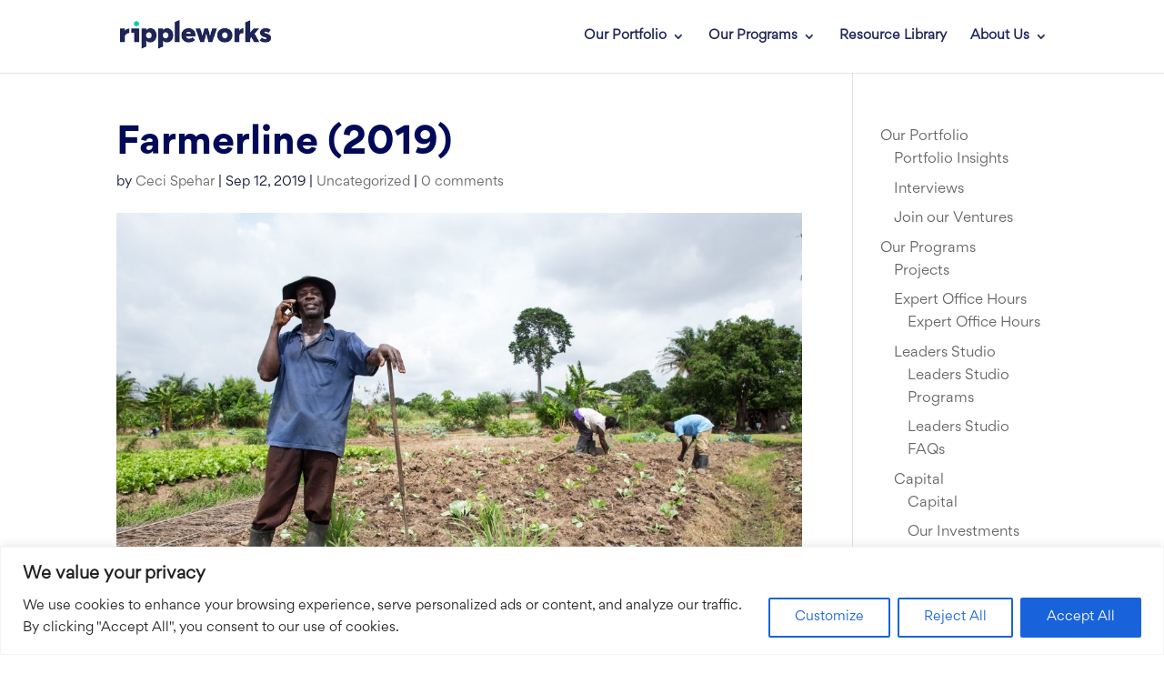

--- FILE ---
content_type: application/x-javascript
request_url: https://www.rippleworks.org/wp-content/plugins/divi-accessibility-master/public/js/da11y.js?ver=2.0.5
body_size: 244
content:
;( function( $ ) {
	const outline = ( ( window || {} )._da11y || {} ).active_outline_color || false;
	if ( outline ) {
		$( document ).on( 'focusin', 'input,button,a[role="tab"]', function() {
			const $me = $( this );
			setTimeout( function() {
				if ( $me.is( '.keyboard-outline' ) ) {
					$me.css( 'outline-color', outline );
				}
			} );
		} );
	}
} )( jQuery );
